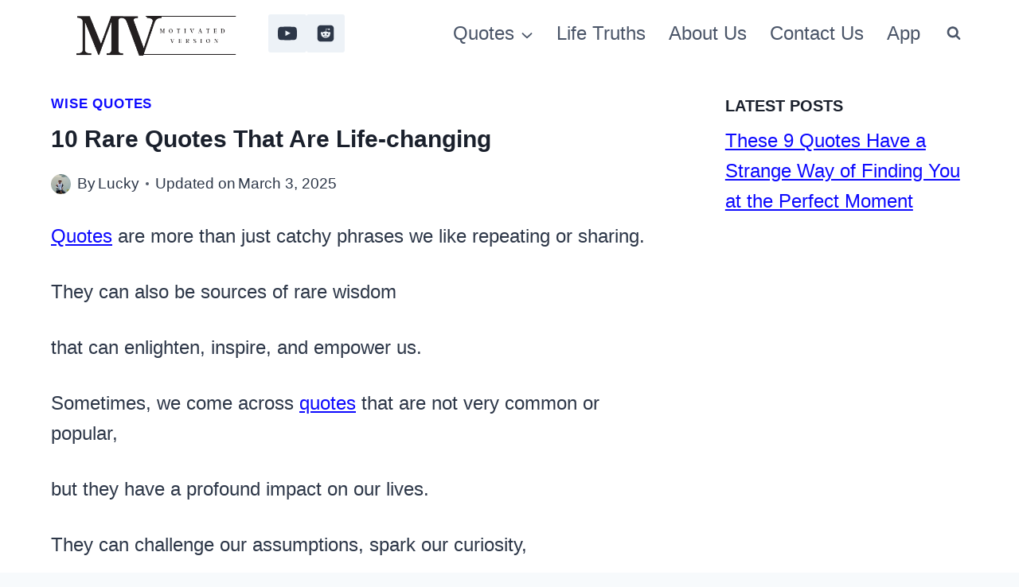

--- FILE ---
content_type: text/html; charset=utf-8
request_url: https://www.google.com/recaptcha/api2/aframe
body_size: 267
content:
<!DOCTYPE HTML><html><head><meta http-equiv="content-type" content="text/html; charset=UTF-8"></head><body><script nonce="axkKrbgFE0FM63u_YsrWgA">/** Anti-fraud and anti-abuse applications only. See google.com/recaptcha */ try{var clients={'sodar':'https://pagead2.googlesyndication.com/pagead/sodar?'};window.addEventListener("message",function(a){try{if(a.source===window.parent){var b=JSON.parse(a.data);var c=clients[b['id']];if(c){var d=document.createElement('img');d.src=c+b['params']+'&rc='+(localStorage.getItem("rc::a")?sessionStorage.getItem("rc::b"):"");window.document.body.appendChild(d);sessionStorage.setItem("rc::e",parseInt(sessionStorage.getItem("rc::e")||0)+1);localStorage.setItem("rc::h",'1768949893994');}}}catch(b){}});window.parent.postMessage("_grecaptcha_ready", "*");}catch(b){}</script></body></html>

--- FILE ---
content_type: text/javascript
request_url: https://g.ezoic.net/humix/inline_embed
body_size: 7885
content:
var ezS = document.createElement("link");ezS.rel="stylesheet";ezS.type="text/css";ezS.href="//go.ezodn.com/ezvideo/ezvideojscss.css?cb=185";document.head.appendChild(ezS);
var ezS = document.createElement("link");ezS.rel="stylesheet";ezS.type="text/css";ezS.href="//go.ezodn.com/ezvideo/ezvideocustomcss.css?cb=285176-0-185";document.head.appendChild(ezS);
window.ezVideo = {"appendFloatAfterAd":false,"language":"en","titleString":"","titleOption":"","autoEnableCaptions":false}
var ezS = document.createElement("script");ezS.src="//vjs.zencdn.net/vttjs/0.14.1/vtt.min.js";document.head.appendChild(ezS);
(function(){
		const frag = document.createRange().createContextualFragment('\u003Cscript type\u003D\"application/ld+json\"\u003E\u000A{\u000A  \"@context\": \"https://schema.org\",\u000A  \"@type\": \"VideoObject\",\u000A  \"potentialAction\": {\u000A    \"@type\": \"SeekToAction\",\u000A    \"target\": \"https://open.video/@motivatedversion_com/v/10-rare-quotes-with-deep-life-lessons-i-wish-i-read-sooner?t\u003D{seek_to_second_number}\",\u000A    \"startOffset-input\": \"required name\u003Dseek_to_second_number\"\u000A  },\u000A  \"name\": \"10 Rare Quotes with deep life lessons I wish I read sooner\",\u000A  \"description\": \" 10 Rare Quotes with deep life lessons I wish I read sooner . Every year we come up with new resolutions, set new goals, welcome new morals, or embody new philosophies (most of us don’t stick to them! ).\",\u000A  \"thumbnailUrl\": \"https://video-meta.open.video/poster/hbmfsZARaFddVtGe/hbmfsZARaFddVtGe_upload_t1692132406-XTLnUo.jpg\",\u000A  \"uploadDate\": \"2023-03-12T11:16:27+00:00\",\u000A  \"duration\": \"PT0H6M17S\",\u000A  \"contentUrl\": \"https://streaming.open.video/contents/hbmfsZARaFddVtGe/1678619907/index.m3u8\",\u000A  \"embedUrl\": \"https://open.video/embed?contentId\u003D73beada81e77e8c4086fc6a0beb1dd5062300cd8d9e588da46d84e044ec1947a\",\u000A  \"url\": \"https://open.video/@motivatedversion_com/v/10-rare-quotes-with-deep-life-lessons-i-wish-i-read-sooner\"\u000A}\u000A\u003C/script\u003E');
		document.body.appendChild(frag);
	}());
(function() {
		let ezInstream = {"prebidBidders":[{"bidder":"criteo","params":{"networkId":7987,"pubid":"101496","video":{"playbackmethod":[2,6]}},"ssid":"10050"},{"bidder":"medianet","params":{"cid":"8CUBCB617","crid":"358025426"},"ssid":"11307"},{"bidder":"onetag","params":{"pubId":"62499636face9dc"},"ssid":"11291"},{"bidder":"openx","params":{"delDomain":"ezoic-d.openx.net","unit":"560605963"},"ssid":"10015"},{"bidder":"pubmatic","params":{"adSlot":"Ezoic_default_video","publisherId":"156983"},"ssid":"10061"},{"bidder":"rubicon","params":{"accountId":21150,"siteId":269072,"video":{"language":"en","size_id":201},"zoneId":3326304},"ssid":"10063"},{"bidder":"sharethrough","params":{"pkey":"VS3UMr0vpcy8VVHMnE84eAvj"},"ssid":"11309"},{"bidder":"trustedstack","params":{"cid":"TS6AW3770","crid":"852227197"},"ssid":"11396"},{"bidder":"vidazoo","params":{"cId":"652646d136d29ed957788c6d","pId":"59ac17c192832d0011283fe3"},"ssid":"11372"},{"bidder":"yieldmo","params":{"placementId":"3159086761833865258"},"ssid":"11315"},{"bidder":"adyoulike_i_s2s","params":{"placement":"b74dd1bf884ad15f7dc6fca53449c2db"},"ssid":"11314"},{"bidder":"amx_i_s2s","params":{"tagid":"JreGFOmAO"},"ssid":"11290"},{"bidder":"cadent_aperture_mx_i_s2s","params":{"tagid":"178315"},"ssid":"11389"},{"bidder":"criteo_i_s2s","params":{"networkId":12274,"pubid":"104211","video":{"playbackmethod":[2,6]}},"ssid":"10050"},{"bidder":"inmobi_i_s2s","params":{"plc":"10000291628"},"ssid":"11387"},{"bidder":"insticator_i_s2s","params":{"adUnitId":"01JHZ942AK7FVME47QN5B0N0P4","publisherId":"f466dda6-51fa-4d9d-b3e8-0dbc76e8ac97"},"ssid":"11381"},{"bidder":"medianet_i_s2s","params":{"cid":"8CUPV1T76","crid":"578781359"},"ssid":"11307"},{"bidder":"onetag_i_s2s","params":{"pubId":"62499636face9dc"},"ssid":"11291"},{"bidder":"openx_i_s2s","params":{"delDomain":"ezoic-d.openx.net","unit":"559783386"},"ssid":"10015"},{"bidder":"pubmatic_i_s2s","params":{"adSlot":"Ezoic_default_video","publisherId":"156983"},"ssid":"10061"},{"bidder":"rubicon_i_s2s","params":{"accountId":21150,"siteId":421616,"video":{"language":"en","size_id":201},"zoneId":2495262},"ssid":"10063"},{"bidder":"sharethrough_i_s2s","params":{"pkey":"kgPoDCWJ3LoAt80X9hF5eRLi"},"ssid":"11309"},{"bidder":"smartadserver_i_s2s","params":{"formatId":117670,"networkId":4503,"pageId":1696160,"siteId":557984},"ssid":"11335"},{"bidder":"sonobi_i_s2s","params":{"TagID":"86985611032ca7924a34"},"ssid":"10048"},{"bidder":"sovrn_i_s2s","params":{"tagid":"1263646"},"ssid":"10017"},{"bidder":"trustedstack_i_s2s","params":{"cid":"TS9HJFH44","crid":"944965478"},"ssid":"11396"},{"bidder":"unruly_i_s2s","params":{"siteId":235071},"ssid":"10097"},{"bidder":"vidazoo_i_s2s","params":{"cId":"68415a84f0bd2a2f4a824fae","pId":"59ac17c192832d0011283fe3"},"ssid":"11372"}],"apsSlot":{"slotID":"instream_desktop_na_Video","divID":"","slotName":"","mediaType":"video","sizes":[[400,300],[640,390],[390,640],[320,480],[480,320],[400,225],[640,360],[768,1024],[1024,768],[640,480]],"slotParams":{}},"allApsSlots":[{"Slot":{"slotID":"AccompanyingContent_640x360v_5-60seconds_Off_NoSkip","divID":"","slotName":"","mediaType":"video","sizes":[[400,300],[640,390],[390,640],[320,480],[480,320],[400,225],[640,360],[768,1024],[1024,768],[640,480]],"slotParams":{}},"Duration":60},{"Slot":{"slotID":"AccompanyingContent_640x360v_5-60seconds_Off_Skip","divID":"","slotName":"","mediaType":"video","sizes":[[400,300],[640,390],[390,640],[320,480],[480,320],[400,225],[640,360],[768,1024],[1024,768],[640,480]],"slotParams":{}},"Duration":60},{"Slot":{"slotID":"AccompanyingContent_640x360v_5-30seconds_Off_NoSkip","divID":"","slotName":"","mediaType":"video","sizes":[[400,300],[640,390],[390,640],[320,480],[480,320],[400,225],[640,360],[768,1024],[1024,768],[640,480]],"slotParams":{}},"Duration":30},{"Slot":{"slotID":"AccompanyingContent_640x360v_5-30seconds_Off_Skip","divID":"","slotName":"","mediaType":"video","sizes":[[400,300],[640,390],[390,640],[320,480],[480,320],[400,225],[640,360],[768,1024],[1024,768],[640,480]],"slotParams":{}},"Duration":30},{"Slot":{"slotID":"AccompanyingContent_640x360v_5-15seconds_Off_NoSkip","divID":"","slotName":"","mediaType":"video","sizes":[[400,300],[640,390],[390,640],[320,480],[480,320],[400,225],[640,360],[768,1024],[1024,768],[640,480]],"slotParams":{}},"Duration":15},{"Slot":{"slotID":"AccompanyingContent_640x360v_5-15seconds_Off_Skip","divID":"","slotName":"","mediaType":"video","sizes":[[400,300],[640,390],[390,640],[320,480],[480,320],[400,225],[640,360],[768,1024],[1024,768],[640,480]],"slotParams":{}},"Duration":15},{"Slot":{"slotID":"instream_desktop_na_Video","divID":"","slotName":"","mediaType":"video","sizes":[[400,300],[640,390],[390,640],[320,480],[480,320],[400,225],[640,360],[768,1024],[1024,768],[640,480]],"slotParams":{}},"Duration":30}],"genericInstream":false,"UnfilledCnt":0,"AllowPreviousBidToSetBidFloor":false,"PreferPrebidOverAmzn":false,"DoNotPassBidFloorToPreBid":false,"bidCacheThreshold":-1,"rampUp":true,"IsEzDfpAccount":true,"EnableVideoDeals":false,"monetizationApproval":{"DomainId":285176,"Domain":"motivatedversion.com","HumixChannelId":11544,"HasGoogleEntry":true,"HDMApproved":false,"MCMApproved":true},"SelectivelyIncrementUnfilledCount":false,"BlockBidderAfterBadAd":true,"useNewVideoStartingFloor":false,"addHBUnderFloor":false,"dvama":false,"dgeb":false,"vatc":{"at":"INSTREAM","fs":"UNIFORM","mpw":200,"itopf":false,"bcds":"v","bcdsds":"d","bcd":{"ad_type":"INSTREAM","data":{"domain_id":285176,"country":"US","form_factor":1,"impressions":1115,"share_ge7":0.927354,"bucket":"bid-rich","avg_depth":10.609865,"p75_depth":12,"share_ge5":0.956054,"share_ge9":0.900448},"is_domain":true,"loaded_at":"2026-01-20T09:18:17.88539702-08:00"}},"totalVideoDuration":0,"totalAdsPlaybackDuration":0,"optimizedPrebidPods":false};
		if (typeof __ezInstream !== "undefined" && __ezInstream.breaks) {
			__ezInstream.breaks = __ezInstream.breaks.concat(ezInstream.breaks);
		} else {
			window.__ezInstream = ezInstream;
		}
	})();
var EmbedExclusionEvaluated = 'exempt'; var EzoicMagicPlayerExclusionSelectors = [".excerpt",".entry-actions",".widget-area",".site-footer",".comment-content",".humix-off","blockquote","table",".comment-respond","nav",".entry-summary"];var EzoicMagicPlayerInclusionSelectors = [];var EzoicPreferredLocation = '2';

			window.humixFirstVideoLoaded = true
			window.dispatchEvent(new CustomEvent('humixFirstVideoLoaded'));
		
window.ezVideoIframe=false;window.renderEzoicVideoContentCBs=window.renderEzoicVideoContentCBs||[];window.renderEzoicVideoContentCBs.push(function(){let videoObjects=[{"PlayerId":"ez-4999","VideoContentId":"73beada81e77e8c4086fc6a0beb1dd5062300cd8d9e588da46d84e044ec1947a","VideoPlaylistSelectionId":0,"VideoPlaylistId":1,"VideoTitle":"10 Rare Quotes with deep life lessons I wish I read sooner","VideoDescription":" 10 Rare Quotes with deep life lessons I wish I read sooner . Every year we come up with new resolutions, set new goals, welcome new morals, or embody new philosophies (most of us don’t stick to them! ).","VideoChapters":{"Chapters":null,"StartTimes":null,"EndTimes":null},"VideoLinksSrc":"","VideoSrcURL":"https://streaming.open.video/contents/hbmfsZARaFddVtGe/1678619907/index.m3u8","VideoDurationMs":377410,"DeviceTypeFlag":14,"FloatFlag":14,"FloatPosition":1,"IsAutoPlay":true,"IsLoop":false,"IsLiveStreaming":false,"OutstreamEnabled":false,"ShouldConsiderDocVisibility":true,"ShouldPauseAds":true,"AdUnit":"","ImpressionId":0,"VideoStartTime":0,"IsStartTimeEnabled":0,"IsKeyMoment":false,"PublisherVideoContentShare":{"DomainIdOwner":285176,"DomainIdShare":285176,"DomainIdHost":285176,"VideoContentId":"73beada81e77e8c4086fc6a0beb1dd5062300cd8d9e588da46d84e044ec1947a","LoadError":"[MagicPlayerPlaylist:0]","IsEzoicOwnedVideo":false,"IsGenericInstream":false,"IsOutstream":false,"IsGPTOutstream":false},"VideoUploadSource":"video-production","IsVertical":false,"IsPreferred":false,"ShowControls":false,"IsSharedEmbed":false,"ShortenId":"GGBsBRGZyJf","Preview":false,"PlaylistHumixId":"","VideoSelection":10,"MagicPlaceholderType":1,"MagicHTML":"\u003cdiv id=ez-video-wrap-ez-4998 class=ez-video-wrap style=\"align-self: stretch;\"\u003e\u003cdiv class=\"ez-video-center ez-playlist-vertical\"\u003e\u003cdiv class=\"ez-video-content-wrap ez-playlist-vertical ez-rounded-border\"\u003e\u003cdiv id=ez-video-wrap-ez-4999 class=\"ez-video-wrap ez-video-magic\" style=\"align-self: stretch;\"\u003e\u003cdiv class=ez-video-magic-row\u003e\u003col class=\"ez-video-magic-list ez-playlist-vertical\"\u003e\u003cli class=\"ez-video-magic-item ez-video-magic-autoplayer\"\u003e\u003cdiv id=floating-placeholder-ez-4999 class=floating-placeholder style=\"display: none;\"\u003e\u003cdiv id=floating-placeholder-sizer-ez-4999 class=floating-placeholder-sizer\u003e\u003cpicture class=\"video-js vjs-playlist-thumbnail\"\u003e\u003cimg id=floating-placeholder-thumbnail alt loading=lazy nopin=nopin\u003e\u003c/picture\u003e\u003c/div\u003e\u003c/div\u003e\u003cdiv id=ez-video-container-ez-4999 class=\"ez-video-container ez-video-magic-redesign ez-responsive ez-float-right\" style=\"flex-wrap: wrap;\"\u003e\u003cdiv class=ez-video-ez-stuck-bar id=ez-video-ez-stuck-bar-ez-4999\u003e\u003cdiv class=\"ez-video-ez-stuck-close ez-simple-close\" id=ez-video-ez-stuck-close-ez-4999 style=\"font-size: 16px !important; text-shadow: none !important; color: #000 !important; font-family: system-ui !important; background-color: rgba(255,255,255,0.5) !important; border-radius: 50% !important; text-align: center !important;\"\u003ex\u003c/div\u003e\u003c/div\u003e\u003cvideo id=ez-video-ez-4999 class=\"video-js ez-vid-placeholder\" controls preload=metadata\u003e\u003cp class=vjs-no-js\u003ePlease enable JavaScript\u003c/p\u003e\u003c/video\u003e\u003cdiv class=ez-vid-preview id=ez-vid-preview-ez-4999\u003e\u003c/div\u003e\u003cdiv id=lds-ring-ez-4999 class=lds-ring\u003e\u003cdiv\u003e\u003c/div\u003e\u003cdiv\u003e\u003c/div\u003e\u003cdiv\u003e\u003c/div\u003e\u003cdiv\u003e\u003c/div\u003e\u003c/div\u003e\u003c/div\u003e\u003cli class=\"ez-video-magic-item ez-video-magic-playlist\"\u003e\u003cdiv id=ez-video-playlist-ez-4998 class=vjs-playlist\u003e\u003c/div\u003e\u003c/ol\u003e\u003c/div\u003e\u003c/div\u003e\u003cdiv id=floating-placeholder-ez-4998 class=floating-placeholder style=\"display: none;\"\u003e\u003cdiv id=floating-placeholder-sizer-ez-4998 class=floating-placeholder-sizer\u003e\u003cpicture class=\"video-js vjs-playlist-thumbnail\"\u003e\u003cimg id=floating-placeholder-thumbnail alt loading=lazy nopin=nopin\u003e\u003c/picture\u003e\u003c/div\u003e\u003c/div\u003e\u003cdiv id=ez-video-container-ez-4998 class=\"ez-video-container ez-video-magic-redesign ez-responsive ez-float-right\" style=\"flex-wrap: wrap; width: 640px;transition: width 0.25s ease 0s;\"\u003e\u003cdiv class=ez-video-ez-stuck-bar id=ez-video-ez-stuck-bar-ez-4998\u003e\u003cdiv class=\"ez-video-ez-stuck-close ez-simple-close\" id=ez-video-ez-stuck-close-ez-4998 style=\"font-size: 16px !important; text-shadow: none !important; color: #000 !important; font-family: system-ui !important; background-color: rgba(255,255,255,0.5) !important; border-radius: 50% !important; text-align: center !important;\"\u003ex\u003c/div\u003e\u003c/div\u003e\u003cvideo id=ez-video-ez-4998 class=\"video-js ez-vid-placeholder vjs-16-9\" controls preload=metadata\u003e\u003cp class=vjs-no-js\u003ePlease enable JavaScript\u003c/p\u003e\u003c/video\u003e\u003cdiv class=keymoment-container id=keymoment-play style=\"display: none;\"\u003e\u003cspan id=play-button-container class=play-button-container-active\u003e\u003cspan class=\"keymoment-play-btn play-button-before\"\u003e\u003c/span\u003e\u003cspan class=\"keymoment-play-btn play-button-after\"\u003e\u003c/span\u003e\u003c/span\u003e\u003c/div\u003e\u003cdiv class=\"keymoment-container rewind\" id=keymoment-rewind style=\"display: none;\"\u003e\u003cdiv id=keymoment-rewind-box class=rotate\u003e\u003cspan class=\"keymoment-arrow arrow-two double-arrow-icon\"\u003e\u003c/span\u003e\u003cspan class=\"keymoment-arrow arrow-one double-arrow-icon\"\u003e\u003c/span\u003e\u003c/div\u003e\u003c/div\u003e\u003cdiv class=\"keymoment-container forward\" id=keymoment-forward style=\"display: none;\"\u003e\u003cdiv id=keymoment-forward-box\u003e\u003cspan class=\"keymoment-arrow arrow-two double-arrow-icon\"\u003e\u003c/span\u003e\u003cspan class=\"keymoment-arrow arrow-one double-arrow-icon\"\u003e\u003c/span\u003e\u003c/div\u003e\u003c/div\u003e\u003cdiv id=vignette-overlay\u003e\u003c/div\u003e\u003cdiv id=vignette-top-card class=vignette-top-card\u003e\u003cdiv class=vignette-top-channel\u003e\u003ca class=top-channel-logo target=_blank role=link aria-label=\"channel logo\" style='background-image: url(\"https://video-meta.humix.com/\");'\u003e\u003c/a\u003e\u003c/div\u003e\u003cdiv class=\"vignette-top-title top-enable-channel-logo\"\u003e\u003cdiv class=\"vignette-top-title-text vignette-magic-player\"\u003e\u003ca class=vignette-top-title-link id=vignette-top-title-link-ez-4998 target=_blank tabindex=0 href=https://open.video/video/73beada81e77e8c4086fc6a0beb1dd5062300cd8d9e588da46d84e044ec1947a\u003e10 Rare Quotes with deep life lessons I wish I read sooner\u003c/a\u003e\u003c/div\u003e\u003c/div\u003e\u003cdiv class=vignette-top-share\u003e\u003cbutton class=vignette-top-button type=button title=share id=vignette-top-button\u003e\u003cdiv class=top-button-icon\u003e\u003csvg height=\"100%\" version=\"1.1\" viewBox=\"0 0 36 36\" width=\"100%\"\u003e\n                                        \u003cuse class=\"svg-shadow\" xlink:href=\"#share-icon\"\u003e\u003c/use\u003e\n                                        \u003cpath class=\"svg-fill\" d=\"m 20.20,14.19 0,-4.45 7.79,7.79 -7.79,7.79 0,-4.56 C 16.27,20.69 12.10,21.81 9.34,24.76 8.80,25.13 7.60,27.29 8.12,25.65 9.08,21.32 11.80,17.18 15.98,15.38 c 1.33,-0.60 2.76,-0.98 4.21,-1.19 z\" id=\"share-icon\"\u003e\u003c/path\u003e\n                                    \u003c/svg\u003e\u003c/div\u003e\u003c/button\u003e\u003c/div\u003e\u003c/div\u003e\u003ca id=watch-on-link-ez-4998 class=watch-on-link aria-label=\"Watch on Open.Video\" target=_blank href=https://open.video/video/73beada81e77e8c4086fc6a0beb1dd5062300cd8d9e588da46d84e044ec1947a\u003e\u003cdiv class=watch-on-link-content aria-hidden=true\u003e\u003cdiv class=watch-on-link-text\u003eWatch on\u003c/div\u003e\u003cimg style=\"height: 1rem;\" src=https://assets.open.video/open-video-white-logo.png alt=\"Video channel logo\" class=img-fluid\u003e\u003c/div\u003e\u003c/a\u003e\u003cdiv class=ez-vid-preview id=ez-vid-preview-ez-4998\u003e\u003c/div\u003e\u003cdiv id=lds-ring-ez-4998 class=lds-ring\u003e\u003cdiv\u003e\u003c/div\u003e\u003cdiv\u003e\u003c/div\u003e\u003cdiv\u003e\u003c/div\u003e\u003cdiv\u003e\u003c/div\u003e\u003c/div\u003e\u003cdiv id=ez-video-links-ez-4998 style=position:absolute;\u003e\u003c/div\u003e\u003c/div\u003e\u003c/div\u003e\u003cdiv id=ez-lower-title-link-ez-4998 class=lower-title-link\u003e\u003ca href=https://open.video/video/73beada81e77e8c4086fc6a0beb1dd5062300cd8d9e588da46d84e044ec1947a target=_blank\u003e10 Rare Quotes with deep life lessons I wish I read sooner\u003c/a\u003e\u003c/div\u003e\u003c/div\u003e\u003c/div\u003e","PreferredVideoType":0,"DisableWatchOnLink":false,"DisableVignette":false,"DisableTitleLink":false,"VideoPlaylist":{"VideoPlaylistId":1,"FirstVideoSelectionId":0,"FirstVideoIndex":0,"Name":"Universal Player","IsLooping":1,"IsShuffled":0,"Autoskip":0,"Videos":[{"PublisherVideoId":308708,"PublisherId":167335,"VideoContentId":"73beada81e77e8c4086fc6a0beb1dd5062300cd8d9e588da46d84e044ec1947a","DomainId":285176,"Title":"10 Rare Quotes with deep life lessons I wish I read sooner","Description":" 10 Rare Quotes with deep life lessons I wish I read sooner . Every year we come up with new resolutions, set new goals, welcome new morals, or embody new philosophies (most of us don’t stick to them! ).","VideoChapters":{"Chapters":null,"StartTimes":null,"EndTimes":null},"Privacy":"public","CreatedDate":"2023-03-12 11:16:27","ModifiedDate":"2023-03-12 11:19:02","PreviewImage":"https://video-meta.open.video/poster/hbmfsZARaFddVtGe/hbmfsZARaFddVtGe_upload_t1692132406-XTLnUo.jpg","RestrictByReferer":false,"ImpressionId":0,"VideoDurationMs":377410,"StreamingURL":"https://streaming.open.video/contents/hbmfsZARaFddVtGe/1678619907/index.m3u8","PublisherVideoContentShare":{"DomainIdOwner":285176,"DomainIdShare":285176,"DomainIdHost":285176,"VideoContentId":"73beada81e77e8c4086fc6a0beb1dd5062300cd8d9e588da46d84e044ec1947a","IsEzoicOwnedVideo":false,"IsGenericInstream":false,"IsOutstream":false,"IsGPTOutstream":false},"ExternalId":"","IABCategoryName":"","IABCategoryIds":"","NLBCategoryIds":"","IsUploaded":false,"IsProcessed":false,"IsContentShareable":true,"UploadSource":"video-production","IsPreferred":false,"Category":"","IsRotate":false,"ShortenId":"GGBsBRGZyJf","PreferredVideoType":0,"HumixChannelId":11544,"IsHumixChannelActive":true,"VideoAutoMatchType":0,"ShareBaseUrl":"//open.video/","CanonicalLink":"https://open.video/@motivatedversion_com/v/10-rare-quotes-with-deep-life-lessons-i-wish-i-read-sooner","OpenVideoHostedLink":"https://open.video/@motivatedversion_com/v/10-rare-quotes-with-deep-life-lessons-i-wish-i-read-sooner","ChannelSlug":"","Language":"en","Keywords":"","HasMultiplePosterResolutions":true,"ResizedPosterVersion":0,"ChannelLogo":"","OwnerIntegrationType":"sa","IsChannelWPHosted":false,"HideReportVideoButton":false,"VideoPlaylistSelectionId":0,"VideoLinksSrc":"","VideoStartTime":0,"IsStartTimeEnabled":0,"AdUnit":"motivatedversion_com-video-1","VideoPlaylistId":1,"InitialIndex":0},{"PublisherVideoId":126619,"PublisherId":167335,"VideoContentId":"498b20e1bc9fc52e9ebcea6750618b33d4840710274d294f3213c46ceef383cb","DomainId":285176,"Title":"8 Powerful Quotes that might change your life forever","Description":"8 Powerful Quotes that might change your life forever","VideoChapters":{"Chapters":null,"StartTimes":null,"EndTimes":null},"Privacy":"public","CreatedDate":"2022-10-29 19:28:49","ModifiedDate":"2022-10-29 19:30:21","PreviewImage":"https://streaming.open.video/poster/CtilhtPdjGMYrnRZ/498b20e1bc9fc52e9ebcea6750618b33d4840710274d294f3213c46ceef383cb_FhCxkJ.jpg","RestrictByReferer":false,"ImpressionId":0,"VideoDurationMs":48248,"StreamingURL":"https://streaming.open.video/contents/CtilhtPdjGMYrnRZ/1681548383/index.m3u8","PublisherVideoContentShare":{"DomainIdOwner":285176,"DomainIdShare":285176,"DomainIdHost":285176,"VideoContentId":"498b20e1bc9fc52e9ebcea6750618b33d4840710274d294f3213c46ceef383cb","IsEzoicOwnedVideo":false,"IsGenericInstream":false,"IsOutstream":false,"IsGPTOutstream":false},"ExternalId":"","IABCategoryName":"","IABCategoryIds":"","NLBCategoryIds":"","IsUploaded":false,"IsProcessed":false,"IsContentShareable":true,"UploadSource":"import-from-youtube","IsPreferred":false,"Category":"","IsRotate":false,"ShortenId":"bqBAYIjByZ2","PreferredVideoType":0,"HumixChannelId":11544,"IsHumixChannelActive":true,"VideoAutoMatchType":0,"ShareBaseUrl":"//open.video/","CanonicalLink":"https://open.video/@motivatedversion_com/v/8-powerful-quotes-that-might-change-your-life-forever","OpenVideoHostedLink":"https://open.video/@motivatedversion_com/v/8-powerful-quotes-that-might-change-your-life-forever","ChannelSlug":"","Language":"en","Keywords":"","HasMultiplePosterResolutions":true,"ResizedPosterVersion":0,"ChannelLogo":"","OwnerIntegrationType":"sa","IsChannelWPHosted":false,"HideReportVideoButton":false,"VideoPlaylistSelectionId":0,"VideoLinksSrc":"","VideoStartTime":0,"IsStartTimeEnabled":0,"AdUnit":"motivatedversion_com-video-1","VideoPlaylistId":1,"InitialIndex":1},{"PublisherVideoId":308703,"PublisherId":167335,"VideoContentId":"2e04e452cf5646cb08a3b01b0822eb6f01b84afc9e7dfa2751970fde2b51cc2e","DomainId":285176,"Title":"10 Wise and Deep quotes with rare life lessons you have to read in 2023","Description":" 10 Wise and Deep quotes with rare life lessons you have to read in 2023. One of the best facts about deep inspirational quotes is that it has a magical way of changing your perception and view about life. People judge and view life based on their perception and not on what life is.","VideoChapters":{"Chapters":null,"StartTimes":null,"EndTimes":null},"Privacy":"public","CreatedDate":"2023-03-12 11:04:47","ModifiedDate":"2023-03-12 11:06:32","PreviewImage":"https://video-meta.open.video/poster/FshxlCZmbFRrXIXE/FshxlCZmbFRrXIXE_upload_t1692132403-StOPnH.jpg","RestrictByReferer":false,"ImpressionId":0,"VideoDurationMs":247280,"StreamingURL":"https://streaming.open.video/contents/FshxlCZmbFRrXIXE/1678619169/index.m3u8","PublisherVideoContentShare":{"DomainIdOwner":285176,"DomainIdShare":285176,"DomainIdHost":285176,"VideoContentId":"2e04e452cf5646cb08a3b01b0822eb6f01b84afc9e7dfa2751970fde2b51cc2e","IsEzoicOwnedVideo":false,"IsGenericInstream":false,"IsOutstream":false,"IsGPTOutstream":false},"ExternalId":"","IABCategoryName":"","IABCategoryIds":"","NLBCategoryIds":"","IsUploaded":false,"IsProcessed":false,"IsContentShareable":true,"UploadSource":"video-production","IsPreferred":false,"Category":"","IsRotate":false,"ShortenId":"aWBsBRHIyJf","PreferredVideoType":0,"HumixChannelId":11544,"IsHumixChannelActive":true,"VideoAutoMatchType":0,"ShareBaseUrl":"//open.video/","CanonicalLink":"https://open.video/@motivatedversion_com/v/10-wise-and-deep-quotes-with-rare-life-lessons-you-have-to-read-in-2023","OpenVideoHostedLink":"https://open.video/@motivatedversion_com/v/10-wise-and-deep-quotes-with-rare-life-lessons-you-have-to-read-in-2023","ChannelSlug":"","Language":"en","Keywords":"","HasMultiplePosterResolutions":true,"ResizedPosterVersion":0,"ChannelLogo":"","OwnerIntegrationType":"sa","IsChannelWPHosted":false,"HideReportVideoButton":false,"VideoPlaylistSelectionId":0,"VideoLinksSrc":"","VideoStartTime":0,"IsStartTimeEnabled":0,"AdUnit":"motivatedversion_com-video-1","VideoPlaylistId":1,"InitialIndex":2},{"PublisherVideoId":100743,"PublisherId":167335,"VideoContentId":"a972a52b423d153bd910ff40b10485c0fef272a696c6c71dfe4f5e12ec96dc4a","DomainId":285176,"Title":"10 Deep Inspirational quotes that can change you","Description":"10 Deep Inspirational quotes that can change you","VideoChapters":{"Chapters":null,"StartTimes":null,"EndTimes":null},"Privacy":"public","CreatedDate":"2022-09-25 14:17:43","ModifiedDate":"2022-09-25 14:19:31","PreviewImage":"https://streaming.open.video/poster/XLRlwrgkPZMruRXF/a972a52b423d153bd910ff40b10485c0fef272a696c6c71dfe4f5e12ec96dc4a_ayIDew.jpg","RestrictByReferer":false,"ImpressionId":0,"VideoDurationMs":60026,"StreamingURL":"https://streaming.open.video/contents/XLRlwrgkPZMruRXF/1680926282/index.m3u8","PublisherVideoContentShare":{"DomainIdOwner":285176,"DomainIdShare":285176,"DomainIdHost":285176,"VideoContentId":"a972a52b423d153bd910ff40b10485c0fef272a696c6c71dfe4f5e12ec96dc4a","IsEzoicOwnedVideo":false,"IsGenericInstream":false,"IsOutstream":false,"IsGPTOutstream":false},"ExternalId":"","IABCategoryName":"","IABCategoryIds":"","NLBCategoryIds":"","IsUploaded":false,"IsProcessed":false,"IsContentShareable":true,"UploadSource":"import-from-youtube","IsPreferred":false,"Category":"","IsRotate":false,"ShortenId":"Oj6csli7yZ2","PreferredVideoType":0,"HumixChannelId":11544,"IsHumixChannelActive":true,"VideoAutoMatchType":0,"ShareBaseUrl":"//open.video/","CanonicalLink":"https://open.video/@motivatedversion_com/v/10-deep-inspirational-quotes-that-can-change-you","OpenVideoHostedLink":"https://open.video/@motivatedversion_com/v/10-deep-inspirational-quotes-that-can-change-you","ChannelSlug":"","Language":"en","Keywords":"","HasMultiplePosterResolutions":true,"ResizedPosterVersion":0,"ChannelLogo":"","OwnerIntegrationType":"sa","IsChannelWPHosted":false,"HideReportVideoButton":false,"VideoPlaylistSelectionId":0,"VideoLinksSrc":"","VideoStartTime":0,"IsStartTimeEnabled":0,"AdUnit":"motivatedversion_com-video-1","VideoPlaylistId":1,"InitialIndex":3},{"PublisherVideoId":42033,"PublisherId":167335,"VideoContentId":"b72784baa817e69d1130398e13094be4c16f379935f2fb22edd10803714fb9d2","DomainId":285176,"Title":"10 Famous Motivational Quotes","Description":"10 Famous Motivational Quotes\n.\n.\n.\n.\n.\n.\n#famousquotes #motivationalquotes","VideoChapters":{"Chapters":null,"StartTimes":null,"EndTimes":null},"Privacy":"public","CreatedDate":"2022-05-07 20:33:54","ModifiedDate":"2022-05-07 20:36:02","PreviewImage":"https://streaming.open.video/poster/PJEdhdOoNZJXLpFy/b72784baa817e69d1130398e13094be4c16f379935f2fb22edd10803714fb9d2_QCRkjk.jpg","RestrictByReferer":false,"ImpressionId":0,"VideoDurationMs":60093,"StreamingURL":"https://streaming.open.video/contents/PJEdhdOoNZJXLpFy/1682485604/index.m3u8","PublisherVideoContentShare":{"DomainIdOwner":285176,"DomainIdShare":285176,"DomainIdHost":285176,"VideoContentId":"b72784baa817e69d1130398e13094be4c16f379935f2fb22edd10803714fb9d2","IsEzoicOwnedVideo":false,"IsGenericInstream":false,"IsOutstream":false,"IsGPTOutstream":false},"ExternalId":"","IABCategoryName":"","IABCategoryIds":"","NLBCategoryIds":"","IsUploaded":false,"IsProcessed":false,"IsContentShareable":true,"UploadSource":"import-from-youtube","IsPreferred":false,"Category":"","IsRotate":false,"ShortenId":"GyAQ6saIXR2","PreferredVideoType":0,"HumixChannelId":11544,"IsHumixChannelActive":true,"VideoAutoMatchType":0,"ShareBaseUrl":"//open.video/","CanonicalLink":"https://open.video/@motivatedversion_com/v/10-famous-motivational-quotes","OpenVideoHostedLink":"https://open.video/@motivatedversion_com/v/10-famous-motivational-quotes","ChannelSlug":"","Language":"en","Keywords":"motivational quotes,famous motivational quotes","HasMultiplePosterResolutions":true,"ResizedPosterVersion":0,"ChannelLogo":"","OwnerIntegrationType":"sa","IsChannelWPHosted":false,"HideReportVideoButton":false,"VideoPlaylistSelectionId":0,"VideoLinksSrc":"","VideoStartTime":0,"IsStartTimeEnabled":0,"AdUnit":"motivatedversion_com-video-1","VideoPlaylistId":1,"InitialIndex":4},{"PublisherVideoId":41906,"PublisherId":167335,"VideoContentId":"1f72a10819ee74c3331f32b341eff95d5ff649ae67f4cf831961629716b0cbf8","DomainId":285176,"Title":"10 Motivational Quotes For Life Struggles","Description":"10 Motivational Quotes For Life Struggles\n.\n.\n.\n.\n.\n\n.\n#motivationalquotes #lifequotes #struggle","VideoChapters":{"Chapters":null,"StartTimes":null,"EndTimes":null},"Privacy":"public","CreatedDate":"2022-05-06 16:31:54","ModifiedDate":"2022-05-06 16:34:04","PreviewImage":"https://streaming.open.video/poster/eryfubkQvNKApdIr/1f72a10819ee74c3331f32b341eff95d5ff649ae67f4cf831961629716b0cbf8_eyODuT.jpg","RestrictByReferer":false,"ImpressionId":0,"VideoDurationMs":60193,"StreamingURL":"https://streaming.open.video/contents/eryfubkQvNKApdIr/1681845910/index.m3u8","PublisherVideoContentShare":{"DomainIdOwner":285176,"DomainIdShare":285176,"DomainIdHost":285176,"VideoContentId":"1f72a10819ee74c3331f32b341eff95d5ff649ae67f4cf831961629716b0cbf8","IsEzoicOwnedVideo":false,"IsGenericInstream":false,"IsOutstream":false,"IsGPTOutstream":false},"ExternalId":"","IABCategoryName":"","IABCategoryIds":"","NLBCategoryIds":"","IsUploaded":false,"IsProcessed":false,"IsContentShareable":true,"UploadSource":"import-from-youtube","IsPreferred":false,"Category":"","IsRotate":false,"ShortenId":"ayAQAtaZW72","PreferredVideoType":0,"HumixChannelId":11544,"IsHumixChannelActive":true,"VideoAutoMatchType":0,"ShareBaseUrl":"//open.video/","CanonicalLink":"https://open.video/@motivatedversion_com/v/10-motivational-quotes-for-life-struggles","OpenVideoHostedLink":"https://open.video/@motivatedversion_com/v/10-motivational-quotes-for-life-struggles","ChannelSlug":"","Language":"en","Keywords":"motivational quotes,motivational quotes for life struggles","HasMultiplePosterResolutions":true,"ResizedPosterVersion":0,"ChannelLogo":"","OwnerIntegrationType":"sa","IsChannelWPHosted":false,"HideReportVideoButton":false,"VideoPlaylistSelectionId":0,"VideoLinksSrc":"","VideoStartTime":0,"IsStartTimeEnabled":0,"AdUnit":"motivatedversion_com-video-1","VideoPlaylistId":1,"InitialIndex":5},{"PublisherVideoId":233213,"PublisherId":167335,"VideoContentId":"101780588d65d345f73131855ae73ba5eb470f17f9a2f80bcc2bb0ae8ec59f56","DomainId":285176,"Title":"10 Rare Quotes with deep life lessons you have to read in 2023","Description":"10 Rare Quotes with deep life lessons you have to read in 2023","VideoChapters":{"Chapters":null,"StartTimes":null,"EndTimes":null},"Privacy":"public","CreatedDate":"2023-01-11 18:41:38","ModifiedDate":"2023-01-11 18:43:26","PreviewImage":"https://streaming.open.video/poster/zBFtyvOBHwwbneUj/101780588d65d345f73131855ae73ba5eb470f17f9a2f80bcc2bb0ae8ec59f56_ryTAhu.jpg","RestrictByReferer":false,"ImpressionId":0,"VideoDurationMs":60693,"StreamingURL":"https://streaming.open.video/contents/zBFtyvOBHwwbneUj/1680980371/index.m3u8","PublisherVideoContentShare":{"DomainIdOwner":285176,"DomainIdShare":285176,"DomainIdHost":285176,"VideoContentId":"101780588d65d345f73131855ae73ba5eb470f17f9a2f80bcc2bb0ae8ec59f56","IsEzoicOwnedVideo":false,"IsGenericInstream":false,"IsOutstream":false,"IsGPTOutstream":false},"ExternalId":"","IABCategoryName":"","IABCategoryIds":"","NLBCategoryIds":"","IsUploaded":false,"IsProcessed":false,"IsContentShareable":true,"UploadSource":"import-from-youtube","IsPreferred":false,"Category":"","IsRotate":false,"ShortenId":"aqY777jc5d2","PreferredVideoType":0,"HumixChannelId":11544,"IsHumixChannelActive":true,"VideoAutoMatchType":0,"ShareBaseUrl":"//open.video/","CanonicalLink":"https://open.video/@motivatedversion_com/v/10-rare-quotes-with-deep-life-lessons-you-have-to-read-in-2023","OpenVideoHostedLink":"https://open.video/@motivatedversion_com/v/10-rare-quotes-with-deep-life-lessons-you-have-to-read-in-2023","ChannelSlug":"","Language":"en","Keywords":"","HasMultiplePosterResolutions":true,"ResizedPosterVersion":0,"ChannelLogo":"","OwnerIntegrationType":"sa","IsChannelWPHosted":false,"HideReportVideoButton":false,"VideoPlaylistSelectionId":0,"VideoLinksSrc":"","VideoStartTime":0,"IsStartTimeEnabled":0,"AdUnit":"motivatedversion_com-video-1","VideoPlaylistId":1,"InitialIndex":6},{"PublisherVideoId":308712,"PublisherId":167335,"VideoContentId":"854abad8ee446fa6e0ad775604b05fa7ef4edfa0a5eec0594b0ca8f67f73d989","DomainId":285176,"Title":"10 brutally honest quotes that speak the truth","Description":" 10 brutally honest quotes that speak the truth . Honest quotes are my favorite because they speak the truth about people that society covers most of the time. Though it’s loved by many, you rarely meet honest people because they are real and they don’t love drama.","VideoChapters":{"Chapters":null,"StartTimes":null,"EndTimes":null},"Privacy":"public","CreatedDate":"2023-03-12 11:40:31","ModifiedDate":"2023-03-12 11:42:29","PreviewImage":"https://video-meta.open.video/poster/KFDwGzsJedhxUHyW/KFDwGzsJedhxUHyW_upload_t1692132408-BJkQlU.jpg","RestrictByReferer":false,"ImpressionId":0,"VideoDurationMs":324390,"StreamingURL":"https://streaming.open.video/contents/KFDwGzsJedhxUHyW/1678621321/index.m3u8","PublisherVideoContentShare":{"DomainIdOwner":285176,"DomainIdShare":285176,"DomainIdHost":285176,"VideoContentId":"854abad8ee446fa6e0ad775604b05fa7ef4edfa0a5eec0594b0ca8f67f73d989","IsEzoicOwnedVideo":false,"IsGenericInstream":false,"IsOutstream":false,"IsGPTOutstream":false},"ExternalId":"","IABCategoryName":"","IABCategoryIds":"","NLBCategoryIds":"","IsUploaded":false,"IsProcessed":false,"IsContentShareable":true,"UploadSource":"video-production","IsPreferred":false,"Category":"","IsRotate":false,"ShortenId":"aG7cBRGYzYf","PreferredVideoType":0,"HumixChannelId":11544,"IsHumixChannelActive":true,"VideoAutoMatchType":0,"ShareBaseUrl":"//open.video/","CanonicalLink":"https://open.video/@motivatedversion_com/v/10-brutally-honest-quotes-that-speak-the-truth-2","OpenVideoHostedLink":"https://open.video/@motivatedversion_com/v/10-brutally-honest-quotes-that-speak-the-truth-2","ChannelSlug":"","Language":"en","Keywords":"","HasMultiplePosterResolutions":true,"ResizedPosterVersion":0,"ChannelLogo":"","OwnerIntegrationType":"sa","IsChannelWPHosted":false,"HideReportVideoButton":false,"VideoPlaylistSelectionId":0,"VideoLinksSrc":"","VideoStartTime":0,"IsStartTimeEnabled":0,"AdUnit":"motivatedversion_com-video-1","VideoPlaylistId":1,"InitialIndex":7},{"PublisherVideoId":41324,"PublisherId":167335,"VideoContentId":"c8c8f8da3f401afb23b37bfdf4c16d90de4c8bea3049b28e6bb2ca6e0735d493","DomainId":285176,"Title":"10 Powerful Motivational Quotes about Life","Description":"10 Powerful Motivational Quotes about Life\n.\n.\n.\n\n\n.\n.\n#motivationalquotes #quotes #life #motivatedversion","VideoChapters":{"Chapters":null,"StartTimes":null,"EndTimes":null},"Privacy":"public","CreatedDate":"2022-05-04 18:14:31","ModifiedDate":"2022-05-04 18:16:22","PreviewImage":"https://streaming.open.video/poster/tVpbyyIGzmDMLYFR/c8c8f8da3f401afb23b37bfdf4c16d90de4c8bea3049b28e6bb2ca6e0735d493_kbNIMf.jpg","RestrictByReferer":false,"ImpressionId":0,"VideoDurationMs":60060,"StreamingURL":"https://streaming.open.video/contents/tVpbyyIGzmDMLYFR/1681370663/index.m3u8","PublisherVideoContentShare":{"DomainIdOwner":285176,"DomainIdShare":285176,"DomainIdHost":285176,"VideoContentId":"c8c8f8da3f401afb23b37bfdf4c16d90de4c8bea3049b28e6bb2ca6e0735d493","IsEzoicOwnedVideo":false,"IsGenericInstream":false,"IsOutstream":false,"IsGPTOutstream":false},"ExternalId":"","IABCategoryName":"","IABCategoryIds":"","NLBCategoryIds":"","IsUploaded":false,"IsProcessed":false,"IsContentShareable":true,"UploadSource":"import-from-youtube","IsPreferred":false,"Category":"","IsRotate":false,"ShortenId":"OP6kBZGZrA2","PreferredVideoType":0,"HumixChannelId":11544,"IsHumixChannelActive":true,"VideoAutoMatchType":0,"ShareBaseUrl":"//open.video/","CanonicalLink":"https://open.video/@motivatedversion_com/v/10-powerful-motivational-quotes-about-life","OpenVideoHostedLink":"https://open.video/@motivatedversion_com/v/10-powerful-motivational-quotes-about-life","ChannelSlug":"","Language":"en","Keywords":"motivational quotes,powerful Motivational Quotes about Life","HasMultiplePosterResolutions":true,"ResizedPosterVersion":0,"ChannelLogo":"","OwnerIntegrationType":"sa","IsChannelWPHosted":false,"HideReportVideoButton":false,"VideoPlaylistSelectionId":0,"VideoLinksSrc":"","VideoStartTime":0,"IsStartTimeEnabled":0,"AdUnit":"motivatedversion_com-video-1","VideoPlaylistId":1,"InitialIndex":8},{"PublisherVideoId":263519,"PublisherId":167335,"VideoContentId":"4f077ed4b882a6d07fddee4189337be53958790b629471c064a22616a090c8d5","DomainId":285176,"Title":"10 Honest but Funny Quotes that Will Unf*ck Your Mind","Description":"10 Honest but Funny Quotes that Will Unf*ck Your Mind","VideoChapters":{"Chapters":null,"StartTimes":null,"EndTimes":null},"Privacy":"public","CreatedDate":"2023-01-30 12:52:51","ModifiedDate":"2023-01-30 12:55:38","PreviewImage":"https://streaming.open.video/poster/CJCBigFPSzvKDYSI/4f077ed4b882a6d07fddee4189337be53958790b629471c064a22616a090c8d5_AsKQqa.jpg","RestrictByReferer":false,"ImpressionId":0,"VideoDurationMs":60126,"StreamingURL":"https://streaming.open.video/contents/CJCBigFPSzvKDYSI/1681207264/index.m3u8","PublisherVideoContentShare":{"DomainIdOwner":285176,"DomainIdShare":285176,"DomainIdHost":285176,"VideoContentId":"4f077ed4b882a6d07fddee4189337be53958790b629471c064a22616a090c8d5","IsEzoicOwnedVideo":false,"IsGenericInstream":false,"IsOutstream":false,"IsGPTOutstream":false},"ExternalId":"","IABCategoryName":"","IABCategoryIds":"","NLBCategoryIds":"","IsUploaded":false,"IsProcessed":false,"IsContentShareable":true,"UploadSource":"import-from-youtube","IsPreferred":false,"Category":"","IsRotate":false,"ShortenId":"jqBdsQidzZ2","PreferredVideoType":0,"HumixChannelId":11544,"IsHumixChannelActive":true,"VideoAutoMatchType":0,"ShareBaseUrl":"//open.video/","CanonicalLink":"https://open.video/@motivatedversion_com/v/10-honest-but-funny-quotes-that-will-unfck-your-mind","OpenVideoHostedLink":"https://open.video/@motivatedversion_com/v/10-honest-but-funny-quotes-that-will-unfck-your-mind","ChannelSlug":"","Language":"en","Keywords":"","HasMultiplePosterResolutions":true,"ResizedPosterVersion":0,"ChannelLogo":"","OwnerIntegrationType":"sa","IsChannelWPHosted":false,"HideReportVideoButton":false,"VideoPlaylistSelectionId":0,"VideoLinksSrc":"","VideoStartTime":0,"IsStartTimeEnabled":0,"AdUnit":"motivatedversion_com-video-1","VideoPlaylistId":1,"InitialIndex":9}],"IsVerticalPlaylist":false,"HumixId":""},"VideoRankingConfigId":-1,"CollectionId":-1,"ScoreGroupId":-1,"VideoAutoMatchType":1,"HumixChannelId":11544,"HasNextVideo":false,"NextVideoURL":"","ShareBaseUrl":"//open.video/","CanonicalLink":"https://open.video/@motivatedversion_com/v/10-rare-quotes-with-deep-life-lessons-i-wish-i-read-sooner","OpenVideoHostedLink":"","ChannelSlug":"","ChannelLogo":"","PlayerLogoUrl":"","PlayerBrandingText":"","IsChannelWPHosted":false,"IsHumixApp":false,"IsMagicPlayer":true,"IsVerticalPlaylist":true,"SkipNVideosFromAutoplay":0,"Language":"en","HasMultiplePosterResolutions":true,"ResizedPosterVersion":0,"IsNoFollow":false,"VideoEndScreen":{"VideoEndScreenId":0,"VideoContentId":"","StartTime":0,"EndTime":0,"Elements":null},"ShouldFullscreenOnPlay":false,"StartWithMaxQuality":false,"RespectParentDimensions":false,"ContainerFitPlayer":false,"EmbedContainerType":0,"VideoPlaceholderId":4999,"URL":"","Width":0,"MaxWidth":"","Height":0,"PreviewURL":"https://video-meta.open.video/poster/hbmfsZARaFddVtGe/hbmfsZARaFddVtGe_upload_t1692132406-XTLnUo.jpg","VideoDisplayType":0,"MatchOption":0,"PlaceholderSelectionId":0,"HashValue":"","IsFloating":true,"AdsEnabled":0,"IsAutoSelect":true,"Keyword":"","VideoMatchScore":80,"VideoPlaceholderHash":"","IsAIPlaceholder":true,"AutoInsertImpressionID":"","ExternalId":"","InsertMethod":"js","Video":{"PublisherVideoId":308708,"PublisherId":167335,"VideoContentId":"73beada81e77e8c4086fc6a0beb1dd5062300cd8d9e588da46d84e044ec1947a","DomainId":285176,"Title":"10 Rare Quotes with deep life lessons I wish I read sooner","Description":" 10 Rare Quotes with deep life lessons I wish I read sooner . Every year we come up with new resolutions, set new goals, welcome new morals, or embody new philosophies (most of us don’t stick to them! ).","VideoChapters":{"Chapters":null,"StartTimes":null,"EndTimes":null},"VideoLinksSrc":"","Privacy":"public","CreatedDate":"2023-03-12 11:16:27","ModifiedDate":"2023-03-12 11:19:02","PreviewImage":"https://video-meta.open.video/poster/hbmfsZARaFddVtGe/hbmfsZARaFddVtGe_upload_t1692132406-XTLnUo.jpg","RestrictByReferer":false,"ImpressionId":0,"VideoDurationMs":377410,"StreamingURL":"https://streaming.open.video/contents/hbmfsZARaFddVtGe/1678619907/index.m3u8","PublisherVideoContentShare":{"DomainIdOwner":285176,"DomainIdShare":285176,"DomainIdHost":285176,"VideoContentId":"73beada81e77e8c4086fc6a0beb1dd5062300cd8d9e588da46d84e044ec1947a","IsEzoicOwnedVideo":false,"IsGenericInstream":false,"IsOutstream":false,"IsGPTOutstream":false},"ExternalId":"","IABCategoryName":"","IABCategoryIds":"","NLBCategoryIds":"","IsUploaded":false,"IsProcessed":false,"IsContentShareable":true,"UploadSource":"video-production","IsPreferred":false,"Category":"","IsRotate":false,"ShortenId":"GGBsBRGZyJf","PreferredVideoType":0,"HumixChannelId":11544,"IsHumixChannelActive":true,"VideoAutoMatchType":1,"ShareBaseUrl":"//open.video/","CanonicalLink":"https://open.video/@motivatedversion_com/v/10-rare-quotes-with-deep-life-lessons-i-wish-i-read-sooner","OpenVideoHostedLink":"https://open.video/@motivatedversion_com/v/10-rare-quotes-with-deep-life-lessons-i-wish-i-read-sooner","ChannelSlug":"","Language":"en","Keywords":"","HasMultiplePosterResolutions":true,"ResizedPosterVersion":0,"ChannelLogo":"","OwnerIntegrationType":"sa","IsChannelWPHosted":false,"HideReportVideoButton":false}},{"PlayerId":"ez-4998","VideoContentId":"73beada81e77e8c4086fc6a0beb1dd5062300cd8d9e588da46d84e044ec1947a","VideoPlaylistSelectionId":0,"VideoPlaylistId":1,"VideoTitle":"10 Rare Quotes with deep life lessons I wish I read sooner","VideoDescription":" 10 Rare Quotes with deep life lessons I wish I read sooner . Every year we come up with new resolutions, set new goals, welcome new morals, or embody new philosophies (most of us don’t stick to them! ).","VideoChapters":{"Chapters":null,"StartTimes":null,"EndTimes":null},"VideoLinksSrc":"","VideoSrcURL":"https://streaming.open.video/contents/hbmfsZARaFddVtGe/1678619907/index.m3u8","VideoDurationMs":377410,"DeviceTypeFlag":14,"FloatFlag":14,"FloatPosition":0,"IsAutoPlay":false,"IsLoop":true,"IsLiveStreaming":false,"OutstreamEnabled":false,"ShouldConsiderDocVisibility":true,"ShouldPauseAds":true,"AdUnit":"","ImpressionId":0,"VideoStartTime":0,"IsStartTimeEnabled":0,"IsKeyMoment":false,"PublisherVideoContentShare":{"DomainIdOwner":285176,"DomainIdShare":285176,"DomainIdHost":285176,"VideoContentId":"73beada81e77e8c4086fc6a0beb1dd5062300cd8d9e588da46d84e044ec1947a","IsEzoicOwnedVideo":false,"IsGenericInstream":false,"IsOutstream":false,"IsGPTOutstream":false},"VideoUploadSource":"video-production","IsVertical":false,"IsPreferred":false,"ShowControls":false,"IsSharedEmbed":false,"ShortenId":"GGBsBRGZyJf","Preview":false,"PlaylistHumixId":"","VideoSelection":0,"MagicPlaceholderType":2,"MagicHTML":"","PreferredVideoType":0,"DisableWatchOnLink":false,"DisableVignette":false,"DisableTitleLink":false,"VideoPlaylist":{"VideoPlaylistId":1,"FirstVideoSelectionId":0,"FirstVideoIndex":0,"Name":"Universal Player","IsLooping":1,"IsShuffled":0,"Autoskip":0,"Videos":[{"PublisherVideoId":308708,"PublisherId":167335,"VideoContentId":"73beada81e77e8c4086fc6a0beb1dd5062300cd8d9e588da46d84e044ec1947a","DomainId":285176,"Title":"10 Rare Quotes with deep life lessons I wish I read sooner","Description":" 10 Rare Quotes with deep life lessons I wish I read sooner . Every year we come up with new resolutions, set new goals, welcome new morals, or embody new philosophies (most of us don’t stick to them! ).","VideoChapters":{"Chapters":null,"StartTimes":null,"EndTimes":null},"Privacy":"public","CreatedDate":"2023-03-12 11:16:27","ModifiedDate":"2023-03-12 11:19:02","PreviewImage":"https://video-meta.open.video/poster/hbmfsZARaFddVtGe/hbmfsZARaFddVtGe_upload_t1692132406-XTLnUo.jpg","RestrictByReferer":false,"ImpressionId":0,"VideoDurationMs":377410,"StreamingURL":"https://streaming.open.video/contents/hbmfsZARaFddVtGe/1678619907/index.m3u8","PublisherVideoContentShare":{"DomainIdOwner":285176,"DomainIdShare":285176,"DomainIdHost":285176,"VideoContentId":"73beada81e77e8c4086fc6a0beb1dd5062300cd8d9e588da46d84e044ec1947a","LoadError":"[MagicPlayerPlaylist:0]","IsEzoicOwnedVideo":false,"IsGenericInstream":false,"IsOutstream":false,"IsGPTOutstream":false},"ExternalId":"","IABCategoryName":"","IABCategoryIds":"","NLBCategoryIds":"","IsUploaded":false,"IsProcessed":false,"IsContentShareable":true,"UploadSource":"video-production","IsPreferred":false,"Category":"","IsRotate":false,"ShortenId":"GGBsBRGZyJf","PreferredVideoType":0,"HumixChannelId":11544,"IsHumixChannelActive":true,"VideoAutoMatchType":1,"ShareBaseUrl":"//open.video/","CanonicalLink":"https://open.video/@motivatedversion_com/v/10-rare-quotes-with-deep-life-lessons-i-wish-i-read-sooner","OpenVideoHostedLink":"https://open.video/@motivatedversion_com/v/10-rare-quotes-with-deep-life-lessons-i-wish-i-read-sooner","ChannelSlug":"","Language":"en","Keywords":"","HasMultiplePosterResolutions":true,"ResizedPosterVersion":0,"ChannelLogo":"","OwnerIntegrationType":"sa","IsChannelWPHosted":false,"HideReportVideoButton":false,"VideoPlaylistSelectionId":0,"VideoLinksSrc":"","VideoStartTime":0,"IsStartTimeEnabled":0,"AdUnit":"","VideoPlaylistId":1,"InitialIndex":0},{"PublisherVideoId":126619,"PublisherId":167335,"VideoContentId":"498b20e1bc9fc52e9ebcea6750618b33d4840710274d294f3213c46ceef383cb","DomainId":285176,"Title":"8 Powerful Quotes that might change your life forever","Description":"8 Powerful Quotes that might change your life forever","VideoChapters":{"Chapters":null,"StartTimes":null,"EndTimes":null},"Privacy":"public","CreatedDate":"2022-10-29 19:28:49","ModifiedDate":"2022-10-29 19:30:21","PreviewImage":"https://streaming.open.video/poster/CtilhtPdjGMYrnRZ/498b20e1bc9fc52e9ebcea6750618b33d4840710274d294f3213c46ceef383cb_FhCxkJ.jpg","RestrictByReferer":false,"ImpressionId":0,"VideoDurationMs":48248,"StreamingURL":"https://streaming.open.video/contents/CtilhtPdjGMYrnRZ/1681548383/index.m3u8","PublisherVideoContentShare":{"DomainIdOwner":285176,"DomainIdShare":285176,"DomainIdHost":285176,"VideoContentId":"498b20e1bc9fc52e9ebcea6750618b33d4840710274d294f3213c46ceef383cb","LoadError":"[MagicPlayerPlaylist:1]","IsEzoicOwnedVideo":false,"IsGenericInstream":false,"IsOutstream":false,"IsGPTOutstream":false},"ExternalId":"","IABCategoryName":"","IABCategoryIds":"","NLBCategoryIds":"","IsUploaded":false,"IsProcessed":false,"IsContentShareable":true,"UploadSource":"import-from-youtube","IsPreferred":false,"Category":"","IsRotate":false,"ShortenId":"bqBAYIjByZ2","PreferredVideoType":0,"HumixChannelId":11544,"IsHumixChannelActive":true,"VideoAutoMatchType":1,"ShareBaseUrl":"//open.video/","CanonicalLink":"https://open.video/@motivatedversion_com/v/8-powerful-quotes-that-might-change-your-life-forever","OpenVideoHostedLink":"https://open.video/@motivatedversion_com/v/8-powerful-quotes-that-might-change-your-life-forever","ChannelSlug":"","Language":"en","Keywords":"","HasMultiplePosterResolutions":true,"ResizedPosterVersion":0,"ChannelLogo":"","OwnerIntegrationType":"sa","IsChannelWPHosted":false,"HideReportVideoButton":false,"VideoPlaylistSelectionId":0,"VideoLinksSrc":"","VideoStartTime":0,"IsStartTimeEnabled":0,"AdUnit":"","VideoPlaylistId":1,"InitialIndex":1},{"PublisherVideoId":308703,"PublisherId":167335,"VideoContentId":"2e04e452cf5646cb08a3b01b0822eb6f01b84afc9e7dfa2751970fde2b51cc2e","DomainId":285176,"Title":"10 Wise and Deep quotes with rare life lessons you have to read in 2023","Description":" 10 Wise and Deep quotes with rare life lessons you have to read in 2023. One of the best facts about deep inspirational quotes is that it has a magical way of changing your perception and view about life. People judge and view life based on their perception and not on what life is.","VideoChapters":{"Chapters":null,"StartTimes":null,"EndTimes":null},"Privacy":"public","CreatedDate":"2023-03-12 11:04:47","ModifiedDate":"2023-03-12 11:06:32","PreviewImage":"https://video-meta.open.video/poster/FshxlCZmbFRrXIXE/FshxlCZmbFRrXIXE_upload_t1692132403-StOPnH.jpg","RestrictByReferer":false,"ImpressionId":0,"VideoDurationMs":247280,"StreamingURL":"https://streaming.open.video/contents/FshxlCZmbFRrXIXE/1678619169/index.m3u8","PublisherVideoContentShare":{"DomainIdOwner":285176,"DomainIdShare":285176,"DomainIdHost":285176,"VideoContentId":"2e04e452cf5646cb08a3b01b0822eb6f01b84afc9e7dfa2751970fde2b51cc2e","LoadError":"[MagicPlayerPlaylist:2]","IsEzoicOwnedVideo":false,"IsGenericInstream":false,"IsOutstream":false,"IsGPTOutstream":false},"ExternalId":"","IABCategoryName":"","IABCategoryIds":"","NLBCategoryIds":"","IsUploaded":false,"IsProcessed":false,"IsContentShareable":true,"UploadSource":"video-production","IsPreferred":false,"Category":"","IsRotate":false,"ShortenId":"aWBsBRHIyJf","PreferredVideoType":0,"HumixChannelId":11544,"IsHumixChannelActive":true,"VideoAutoMatchType":1,"ShareBaseUrl":"//open.video/","CanonicalLink":"https://open.video/@motivatedversion_com/v/10-wise-and-deep-quotes-with-rare-life-lessons-you-have-to-read-in-2023","OpenVideoHostedLink":"https://open.video/@motivatedversion_com/v/10-wise-and-deep-quotes-with-rare-life-lessons-you-have-to-read-in-2023","ChannelSlug":"","Language":"en","Keywords":"","HasMultiplePosterResolutions":true,"ResizedPosterVersion":0,"ChannelLogo":"","OwnerIntegrationType":"sa","IsChannelWPHosted":false,"HideReportVideoButton":false,"VideoPlaylistSelectionId":0,"VideoLinksSrc":"","VideoStartTime":0,"IsStartTimeEnabled":0,"AdUnit":"","VideoPlaylistId":1,"InitialIndex":2},{"PublisherVideoId":100743,"PublisherId":167335,"VideoContentId":"a972a52b423d153bd910ff40b10485c0fef272a696c6c71dfe4f5e12ec96dc4a","DomainId":285176,"Title":"10 Deep Inspirational quotes that can change you","Description":"10 Deep Inspirational quotes that can change you","VideoChapters":{"Chapters":null,"StartTimes":null,"EndTimes":null},"Privacy":"public","CreatedDate":"2022-09-25 14:17:43","ModifiedDate":"2022-09-25 14:19:31","PreviewImage":"https://streaming.open.video/poster/XLRlwrgkPZMruRXF/a972a52b423d153bd910ff40b10485c0fef272a696c6c71dfe4f5e12ec96dc4a_ayIDew.jpg","RestrictByReferer":false,"ImpressionId":0,"VideoDurationMs":60026,"StreamingURL":"https://streaming.open.video/contents/XLRlwrgkPZMruRXF/1680926282/index.m3u8","PublisherVideoContentShare":{"DomainIdOwner":285176,"DomainIdShare":285176,"DomainIdHost":285176,"VideoContentId":"a972a52b423d153bd910ff40b10485c0fef272a696c6c71dfe4f5e12ec96dc4a","LoadError":"[MagicPlayerPlaylist:3]","IsEzoicOwnedVideo":false,"IsGenericInstream":false,"IsOutstream":false,"IsGPTOutstream":false},"ExternalId":"","IABCategoryName":"","IABCategoryIds":"","NLBCategoryIds":"","IsUploaded":false,"IsProcessed":false,"IsContentShareable":true,"UploadSource":"import-from-youtube","IsPreferred":false,"Category":"","IsRotate":false,"ShortenId":"Oj6csli7yZ2","PreferredVideoType":0,"HumixChannelId":11544,"IsHumixChannelActive":true,"VideoAutoMatchType":1,"ShareBaseUrl":"//open.video/","CanonicalLink":"https://open.video/@motivatedversion_com/v/10-deep-inspirational-quotes-that-can-change-you","OpenVideoHostedLink":"https://open.video/@motivatedversion_com/v/10-deep-inspirational-quotes-that-can-change-you","ChannelSlug":"","Language":"en","Keywords":"","HasMultiplePosterResolutions":true,"ResizedPosterVersion":0,"ChannelLogo":"","OwnerIntegrationType":"sa","IsChannelWPHosted":false,"HideReportVideoButton":false,"VideoPlaylistSelectionId":0,"VideoLinksSrc":"","VideoStartTime":0,"IsStartTimeEnabled":0,"AdUnit":"","VideoPlaylistId":1,"InitialIndex":3},{"PublisherVideoId":42033,"PublisherId":167335,"VideoContentId":"b72784baa817e69d1130398e13094be4c16f379935f2fb22edd10803714fb9d2","DomainId":285176,"Title":"10 Famous Motivational Quotes","Description":"10 Famous Motivational Quotes\n.\n.\n.\n.\n.\n.\n#famousquotes #motivationalquotes","VideoChapters":{"Chapters":null,"StartTimes":null,"EndTimes":null},"Privacy":"public","CreatedDate":"2022-05-07 20:33:54","ModifiedDate":"2022-05-07 20:36:02","PreviewImage":"https://streaming.open.video/poster/PJEdhdOoNZJXLpFy/b72784baa817e69d1130398e13094be4c16f379935f2fb22edd10803714fb9d2_QCRkjk.jpg","RestrictByReferer":false,"ImpressionId":0,"VideoDurationMs":60093,"StreamingURL":"https://streaming.open.video/contents/PJEdhdOoNZJXLpFy/1682485604/index.m3u8","PublisherVideoContentShare":{"DomainIdOwner":285176,"DomainIdShare":285176,"DomainIdHost":285176,"VideoContentId":"b72784baa817e69d1130398e13094be4c16f379935f2fb22edd10803714fb9d2","LoadError":"[MagicPlayerPlaylist:4]","IsEzoicOwnedVideo":false,"IsGenericInstream":false,"IsOutstream":false,"IsGPTOutstream":false},"ExternalId":"","IABCategoryName":"","IABCategoryIds":"","NLBCategoryIds":"","IsUploaded":false,"IsProcessed":false,"IsContentShareable":true,"UploadSource":"import-from-youtube","IsPreferred":false,"Category":"","IsRotate":false,"ShortenId":"GyAQ6saIXR2","PreferredVideoType":0,"HumixChannelId":11544,"IsHumixChannelActive":true,"VideoAutoMatchType":1,"ShareBaseUrl":"//open.video/","CanonicalLink":"https://open.video/@motivatedversion_com/v/10-famous-motivational-quotes","OpenVideoHostedLink":"https://open.video/@motivatedversion_com/v/10-famous-motivational-quotes","ChannelSlug":"","Language":"en","Keywords":"motivational quotes,famous motivational quotes","HasMultiplePosterResolutions":true,"ResizedPosterVersion":0,"ChannelLogo":"","OwnerIntegrationType":"sa","IsChannelWPHosted":false,"HideReportVideoButton":false,"VideoPlaylistSelectionId":0,"VideoLinksSrc":"","VideoStartTime":0,"IsStartTimeEnabled":0,"AdUnit":"","VideoPlaylistId":1,"InitialIndex":4},{"PublisherVideoId":41906,"PublisherId":167335,"VideoContentId":"1f72a10819ee74c3331f32b341eff95d5ff649ae67f4cf831961629716b0cbf8","DomainId":285176,"Title":"10 Motivational Quotes For Life Struggles","Description":"10 Motivational Quotes For Life Struggles\n.\n.\n.\n.\n.\n\n.\n#motivationalquotes #lifequotes #struggle","VideoChapters":{"Chapters":null,"StartTimes":null,"EndTimes":null},"Privacy":"public","CreatedDate":"2022-05-06 16:31:54","ModifiedDate":"2022-05-06 16:34:04","PreviewImage":"https://streaming.open.video/poster/eryfubkQvNKApdIr/1f72a10819ee74c3331f32b341eff95d5ff649ae67f4cf831961629716b0cbf8_eyODuT.jpg","RestrictByReferer":false,"ImpressionId":0,"VideoDurationMs":60193,"StreamingURL":"https://streaming.open.video/contents/eryfubkQvNKApdIr/1681845910/index.m3u8","PublisherVideoContentShare":{"DomainIdOwner":285176,"DomainIdShare":285176,"DomainIdHost":285176,"VideoContentId":"1f72a10819ee74c3331f32b341eff95d5ff649ae67f4cf831961629716b0cbf8","LoadError":"[MagicPlayerPlaylist:5]","IsEzoicOwnedVideo":false,"IsGenericInstream":false,"IsOutstream":false,"IsGPTOutstream":false},"ExternalId":"","IABCategoryName":"","IABCategoryIds":"","NLBCategoryIds":"","IsUploaded":false,"IsProcessed":false,"IsContentShareable":true,"UploadSource":"import-from-youtube","IsPreferred":false,"Category":"","IsRotate":false,"ShortenId":"ayAQAtaZW72","PreferredVideoType":0,"HumixChannelId":11544,"IsHumixChannelActive":true,"VideoAutoMatchType":1,"ShareBaseUrl":"//open.video/","CanonicalLink":"https://open.video/@motivatedversion_com/v/10-motivational-quotes-for-life-struggles","OpenVideoHostedLink":"https://open.video/@motivatedversion_com/v/10-motivational-quotes-for-life-struggles","ChannelSlug":"","Language":"en","Keywords":"motivational quotes,motivational quotes for life struggles","HasMultiplePosterResolutions":true,"ResizedPosterVersion":0,"ChannelLogo":"","OwnerIntegrationType":"sa","IsChannelWPHosted":false,"HideReportVideoButton":false,"VideoPlaylistSelectionId":0,"VideoLinksSrc":"","VideoStartTime":0,"IsStartTimeEnabled":0,"AdUnit":"","VideoPlaylistId":1,"InitialIndex":5},{"PublisherVideoId":233213,"PublisherId":167335,"VideoContentId":"101780588d65d345f73131855ae73ba5eb470f17f9a2f80bcc2bb0ae8ec59f56","DomainId":285176,"Title":"10 Rare Quotes with deep life lessons you have to read in 2023","Description":"10 Rare Quotes with deep life lessons you have to read in 2023","VideoChapters":{"Chapters":null,"StartTimes":null,"EndTimes":null},"Privacy":"public","CreatedDate":"2023-01-11 18:41:38","ModifiedDate":"2023-01-11 18:43:26","PreviewImage":"https://streaming.open.video/poster/zBFtyvOBHwwbneUj/101780588d65d345f73131855ae73ba5eb470f17f9a2f80bcc2bb0ae8ec59f56_ryTAhu.jpg","RestrictByReferer":false,"ImpressionId":0,"VideoDurationMs":60693,"StreamingURL":"https://streaming.open.video/contents/zBFtyvOBHwwbneUj/1680980371/index.m3u8","PublisherVideoContentShare":{"DomainIdOwner":285176,"DomainIdShare":285176,"DomainIdHost":285176,"VideoContentId":"101780588d65d345f73131855ae73ba5eb470f17f9a2f80bcc2bb0ae8ec59f56","LoadError":"[MagicPlayerPlaylist:6]","IsEzoicOwnedVideo":false,"IsGenericInstream":false,"IsOutstream":false,"IsGPTOutstream":false},"ExternalId":"","IABCategoryName":"","IABCategoryIds":"","NLBCategoryIds":"","IsUploaded":false,"IsProcessed":false,"IsContentShareable":true,"UploadSource":"import-from-youtube","IsPreferred":false,"Category":"","IsRotate":false,"ShortenId":"aqY777jc5d2","PreferredVideoType":0,"HumixChannelId":11544,"IsHumixChannelActive":true,"VideoAutoMatchType":1,"ShareBaseUrl":"//open.video/","CanonicalLink":"https://open.video/@motivatedversion_com/v/10-rare-quotes-with-deep-life-lessons-you-have-to-read-in-2023","OpenVideoHostedLink":"https://open.video/@motivatedversion_com/v/10-rare-quotes-with-deep-life-lessons-you-have-to-read-in-2023","ChannelSlug":"","Language":"en","Keywords":"","HasMultiplePosterResolutions":true,"ResizedPosterVersion":0,"ChannelLogo":"","OwnerIntegrationType":"sa","IsChannelWPHosted":false,"HideReportVideoButton":false,"VideoPlaylistSelectionId":0,"VideoLinksSrc":"","VideoStartTime":0,"IsStartTimeEnabled":0,"AdUnit":"","VideoPlaylistId":1,"InitialIndex":6},{"PublisherVideoId":308712,"PublisherId":167335,"VideoContentId":"854abad8ee446fa6e0ad775604b05fa7ef4edfa0a5eec0594b0ca8f67f73d989","DomainId":285176,"Title":"10 brutally honest quotes that speak the truth","Description":" 10 brutally honest quotes that speak the truth . Honest quotes are my favorite because they speak the truth about people that society covers most of the time. Though it’s loved by many, you rarely meet honest people because they are real and they don’t love drama.","VideoChapters":{"Chapters":null,"StartTimes":null,"EndTimes":null},"Privacy":"public","CreatedDate":"2023-03-12 11:40:31","ModifiedDate":"2023-03-12 11:42:29","PreviewImage":"https://video-meta.open.video/poster/KFDwGzsJedhxUHyW/KFDwGzsJedhxUHyW_upload_t1692132408-BJkQlU.jpg","RestrictByReferer":false,"ImpressionId":0,"VideoDurationMs":324390,"StreamingURL":"https://streaming.open.video/contents/KFDwGzsJedhxUHyW/1678621321/index.m3u8","PublisherVideoContentShare":{"DomainIdOwner":285176,"DomainIdShare":285176,"DomainIdHost":285176,"VideoContentId":"854abad8ee446fa6e0ad775604b05fa7ef4edfa0a5eec0594b0ca8f67f73d989","LoadError":"[MagicPlayerPlaylist:7]","IsEzoicOwnedVideo":false,"IsGenericInstream":false,"IsOutstream":false,"IsGPTOutstream":false},"ExternalId":"","IABCategoryName":"","IABCategoryIds":"","NLBCategoryIds":"","IsUploaded":false,"IsProcessed":false,"IsContentShareable":true,"UploadSource":"video-production","IsPreferred":false,"Category":"","IsRotate":false,"ShortenId":"aG7cBRGYzYf","PreferredVideoType":0,"HumixChannelId":11544,"IsHumixChannelActive":true,"VideoAutoMatchType":1,"ShareBaseUrl":"//open.video/","CanonicalLink":"https://open.video/@motivatedversion_com/v/10-brutally-honest-quotes-that-speak-the-truth-2","OpenVideoHostedLink":"https://open.video/@motivatedversion_com/v/10-brutally-honest-quotes-that-speak-the-truth-2","ChannelSlug":"","Language":"en","Keywords":"","HasMultiplePosterResolutions":true,"ResizedPosterVersion":0,"ChannelLogo":"","OwnerIntegrationType":"sa","IsChannelWPHosted":false,"HideReportVideoButton":false,"VideoPlaylistSelectionId":0,"VideoLinksSrc":"","VideoStartTime":0,"IsStartTimeEnabled":0,"AdUnit":"","VideoPlaylistId":1,"InitialIndex":7},{"PublisherVideoId":41324,"PublisherId":167335,"VideoContentId":"c8c8f8da3f401afb23b37bfdf4c16d90de4c8bea3049b28e6bb2ca6e0735d493","DomainId":285176,"Title":"10 Powerful Motivational Quotes about Life","Description":"10 Powerful Motivational Quotes about Life\n.\n.\n.\n\n\n.\n.\n#motivationalquotes #quotes #life #motivatedversion","VideoChapters":{"Chapters":null,"StartTimes":null,"EndTimes":null},"Privacy":"public","CreatedDate":"2022-05-04 18:14:31","ModifiedDate":"2022-05-04 18:16:22","PreviewImage":"https://streaming.open.video/poster/tVpbyyIGzmDMLYFR/c8c8f8da3f401afb23b37bfdf4c16d90de4c8bea3049b28e6bb2ca6e0735d493_kbNIMf.jpg","RestrictByReferer":false,"ImpressionId":0,"VideoDurationMs":60060,"StreamingURL":"https://streaming.open.video/contents/tVpbyyIGzmDMLYFR/1681370663/index.m3u8","PublisherVideoContentShare":{"DomainIdOwner":285176,"DomainIdShare":285176,"DomainIdHost":285176,"VideoContentId":"c8c8f8da3f401afb23b37bfdf4c16d90de4c8bea3049b28e6bb2ca6e0735d493","LoadError":"[MagicPlayerPlaylist:8]","IsEzoicOwnedVideo":false,"IsGenericInstream":false,"IsOutstream":false,"IsGPTOutstream":false},"ExternalId":"","IABCategoryName":"","IABCategoryIds":"","NLBCategoryIds":"","IsUploaded":false,"IsProcessed":false,"IsContentShareable":true,"UploadSource":"import-from-youtube","IsPreferred":false,"Category":"","IsRotate":false,"ShortenId":"OP6kBZGZrA2","PreferredVideoType":0,"HumixChannelId":11544,"IsHumixChannelActive":true,"VideoAutoMatchType":1,"ShareBaseUrl":"//open.video/","CanonicalLink":"https://open.video/@motivatedversion_com/v/10-powerful-motivational-quotes-about-life","OpenVideoHostedLink":"https://open.video/@motivatedversion_com/v/10-powerful-motivational-quotes-about-life","ChannelSlug":"","Language":"en","Keywords":"motivational quotes,powerful Motivational Quotes about Life","HasMultiplePosterResolutions":true,"ResizedPosterVersion":0,"ChannelLogo":"","OwnerIntegrationType":"sa","IsChannelWPHosted":false,"HideReportVideoButton":false,"VideoPlaylistSelectionId":0,"VideoLinksSrc":"","VideoStartTime":0,"IsStartTimeEnabled":0,"AdUnit":"","VideoPlaylistId":1,"InitialIndex":8},{"PublisherVideoId":263519,"PublisherId":167335,"VideoContentId":"4f077ed4b882a6d07fddee4189337be53958790b629471c064a22616a090c8d5","DomainId":285176,"Title":"10 Honest but Funny Quotes that Will Unf*ck Your Mind","Description":"10 Honest but Funny Quotes that Will Unf*ck Your Mind","VideoChapters":{"Chapters":null,"StartTimes":null,"EndTimes":null},"Privacy":"public","CreatedDate":"2023-01-30 12:52:51","ModifiedDate":"2023-01-30 12:55:38","PreviewImage":"https://streaming.open.video/poster/CJCBigFPSzvKDYSI/4f077ed4b882a6d07fddee4189337be53958790b629471c064a22616a090c8d5_AsKQqa.jpg","RestrictByReferer":false,"ImpressionId":0,"VideoDurationMs":60126,"StreamingURL":"https://streaming.open.video/contents/CJCBigFPSzvKDYSI/1681207264/index.m3u8","PublisherVideoContentShare":{"DomainIdOwner":285176,"DomainIdShare":285176,"DomainIdHost":285176,"VideoContentId":"4f077ed4b882a6d07fddee4189337be53958790b629471c064a22616a090c8d5","LoadError":"[MagicPlayerPlaylist:9]","IsEzoicOwnedVideo":false,"IsGenericInstream":false,"IsOutstream":false,"IsGPTOutstream":false},"ExternalId":"","IABCategoryName":"","IABCategoryIds":"","NLBCategoryIds":"","IsUploaded":false,"IsProcessed":false,"IsContentShareable":true,"UploadSource":"import-from-youtube","IsPreferred":false,"Category":"","IsRotate":false,"ShortenId":"jqBdsQidzZ2","PreferredVideoType":0,"HumixChannelId":11544,"IsHumixChannelActive":true,"VideoAutoMatchType":1,"ShareBaseUrl":"//open.video/","CanonicalLink":"https://open.video/@motivatedversion_com/v/10-honest-but-funny-quotes-that-will-unfck-your-mind","OpenVideoHostedLink":"https://open.video/@motivatedversion_com/v/10-honest-but-funny-quotes-that-will-unfck-your-mind","ChannelSlug":"","Language":"en","Keywords":"","HasMultiplePosterResolutions":true,"ResizedPosterVersion":0,"ChannelLogo":"","OwnerIntegrationType":"sa","IsChannelWPHosted":false,"HideReportVideoButton":false,"VideoPlaylistSelectionId":0,"VideoLinksSrc":"","VideoStartTime":0,"IsStartTimeEnabled":0,"AdUnit":"","VideoPlaylistId":1,"InitialIndex":9}],"IsVerticalPlaylist":false,"HumixId":""},"VideoRankingConfigId":-1,"CollectionId":-1,"ScoreGroupId":-1,"VideoAutoMatchType":1,"HumixChannelId":11544,"HasNextVideo":false,"NextVideoURL":"","ShareBaseUrl":"//open.video/","CanonicalLink":"https://open.video/@motivatedversion_com/v/10-rare-quotes-with-deep-life-lessons-i-wish-i-read-sooner","OpenVideoHostedLink":"","ChannelSlug":"","ChannelLogo":"","PlayerLogoUrl":"","PlayerBrandingText":"","IsChannelWPHosted":false,"IsHumixApp":false,"IsMagicPlayer":true,"IsVerticalPlaylist":true,"SkipNVideosFromAutoplay":0,"Language":"en","HasMultiplePosterResolutions":true,"ResizedPosterVersion":0,"IsNoFollow":false,"VideoEndScreen":{"VideoEndScreenId":0,"VideoContentId":"","StartTime":0,"EndTime":0,"Elements":null},"ShouldFullscreenOnPlay":false,"StartWithMaxQuality":false,"RespectParentDimensions":false,"ContainerFitPlayer":false,"EmbedContainerType":0,"VideoPlaceholderId":4998,"URL":"","Width":640,"MaxWidth":"","Height":360,"PreviewURL":"https://video-meta.open.video/poster/hbmfsZARaFddVtGe/hbmfsZARaFddVtGe_upload_t1692132406-XTLnUo.jpg","VideoDisplayType":0,"MatchOption":0,"PlaceholderSelectionId":0,"HashValue":"","IsFloating":false,"AdsEnabled":0,"IsAutoSelect":true,"Keyword":"","VideoMatchScore":80,"VideoPlaceholderHash":"","IsAIPlaceholder":false,"AutoInsertImpressionID":"","ExternalId":"","Video":{"PublisherVideoId":308708,"PublisherId":167335,"VideoContentId":"73beada81e77e8c4086fc6a0beb1dd5062300cd8d9e588da46d84e044ec1947a","DomainId":285176,"Title":"10 Rare Quotes with deep life lessons I wish I read sooner","Description":" 10 Rare Quotes with deep life lessons I wish I read sooner . Every year we come up with new resolutions, set new goals, welcome new morals, or embody new philosophies (most of us don’t stick to them! ).","VideoChapters":{"Chapters":null,"StartTimes":null,"EndTimes":null},"VideoLinksSrc":"","Privacy":"public","CreatedDate":"2023-03-12 11:16:27","ModifiedDate":"2023-03-12 11:19:02","PreviewImage":"https://video-meta.open.video/poster/hbmfsZARaFddVtGe/hbmfsZARaFddVtGe_upload_t1692132406-XTLnUo.jpg","RestrictByReferer":false,"ImpressionId":0,"VideoDurationMs":377410,"StreamingURL":"https://streaming.open.video/contents/hbmfsZARaFddVtGe/1678619907/index.m3u8","PublisherVideoContentShare":{"DomainIdOwner":285176,"DomainIdShare":285176,"DomainIdHost":285176,"VideoContentId":"73beada81e77e8c4086fc6a0beb1dd5062300cd8d9e588da46d84e044ec1947a","IsEzoicOwnedVideo":false,"IsGenericInstream":false,"IsOutstream":false,"IsGPTOutstream":false},"ExternalId":"","IABCategoryName":"","IABCategoryIds":"","NLBCategoryIds":"","IsUploaded":false,"IsProcessed":false,"IsContentShareable":true,"UploadSource":"video-production","IsPreferred":false,"Category":"","IsRotate":false,"ShortenId":"GGBsBRGZyJf","PreferredVideoType":0,"HumixChannelId":11544,"IsHumixChannelActive":true,"VideoAutoMatchType":1,"ShareBaseUrl":"//open.video/","CanonicalLink":"https://open.video/@motivatedversion_com/v/10-rare-quotes-with-deep-life-lessons-i-wish-i-read-sooner","OpenVideoHostedLink":"https://open.video/@motivatedversion_com/v/10-rare-quotes-with-deep-life-lessons-i-wish-i-read-sooner","ChannelSlug":"","Language":"en","Keywords":"","HasMultiplePosterResolutions":true,"ResizedPosterVersion":0,"ChannelLogo":"","OwnerIntegrationType":"sa","IsChannelWPHosted":false,"HideReportVideoButton":false}}];window.ezIntType="";for(vIndex=0;vIndex<videoObjects.length;vIndex++){let videoObject=videoObjects[vIndex];videoObject.videoObjectsCount=videoObjects.length;videoObject.videoObjectsIndex=vIndex+1;ezVideoPlayer.Init(videoObject);}});function renderEzoicVideoContent(){if(window.renderEzoicVideoContentCBs&&window.renderEzoicVideoContentCBs.length){for(let i=0;i<window.renderEzoicVideoContentCBs.length;i++){if(typeof window.renderEzoicVideoContentCBs[i]==="function"){window.renderEzoicVideoContentCBs[i]();}}}
window.renderEzoicVideoContentCBs={push:function(f){f();}};}
if(typeof vectx!=="undefined"){vectx["is_magic_player"]=true;}
__ez.queue.addFileOnce("/beardeddragon/wyrm.js","//go.ezodn.com/beardeddragon/wyrm.js?cb=8",true,[],false,false,true,false,window);__ez.queue.addFileOnce("/beardeddragon/wyvern.js","//go.ezodn.com/beardeddragon/wyvern.js?cb=185",true,[],false,false,true,false,window);__ez.queue.addFileOnce("/porpoiseant/jellyfish.js","//go.ezodn.com/porpoiseant/jellyfish.js?a=a&cb=20&dcb=20&shcb=34",true,[],false,false,true,false,window);__ez.queue.addFileOnce("/beardeddragon/gilamonster.js","//go.ezodn.com/beardeddragon/gilamonster.js?cb=175df28ea2",true,["/beardeddragon/wyrm.js","/beardeddragon/wyvern.js","/porpoiseant/jellyfish.js"],false,false,true,false,window);__ez.queue.addFileOnce("/beardeddragon/iguana.js","//go.ezodn.com/beardeddragon/iguana.js?cb=30ad54eccf",true,["/beardeddragon/wyrm.js","/beardeddragon/gilamonster.js"],false,false,true,false,window);__ez.queue.addFileOnce("ima","//imasdk.googleapis.com/js/sdkloader/ima3.js",true,[],false,false,true,false,window);__ez.queue.addFileOnce('/beardeddragon/axolotl.js','//go.ezodn.com/beardeddragon/axolotl.js?gcb=1&cb=6e16c4a19e',true,[],true,false,true,false);__ez.queue.addFunc("ezoicVideo","renderEzoicVideoContent",null,true,["ezaqReady","/detroitchicago/birmingham.js","/beardeddragon/iguana.js","ima","/detroitchicago/portland.js"],false,false,true,false,window);


--- FILE ---
content_type: text/vtt; charset=utf-8
request_url: https://video-meta.open.video/caption/CtilhtPdjGMYrnRZ/f1b78607223e07324a0d41a61af9cf41_en-US.vtt
body_size: -299
content:
WEBVTT

00:00.000 --> 00:57.000
The the the the the the the the the the the the the
the the the the the the the the the the the the the


--- FILE ---
content_type: text/vtt; charset=utf-8
request_url: https://video-meta.open.video/caption/XLRlwrgkPZMruRXF/3666a036531049b8635f3c40ea20e06e_en-US.vtt
body_size: 484
content:
WEBVTT

00:00.000 --> 00:04.000
I'm gonna be a bad boy,
I'm gonna be a bad boy

00:04.000 --> 00:09.000
I'm gonna be a bad boy,
I'm gonna be a bad boy

00:09.000 --> 00:14.000
I'm gonna be a bad boy,
I'm gonna be a bad boy

00:14.000 --> 00:19.000
I'm gonna be a bad boy,
I'm gonna be a bad boy

00:19.000 --> 00:23.000
I'm gonna be a bad boy,
I'm gonna be a bad boy

00:23.000 --> 00:28.000
I'm gonna be a bad boy,
I'm gonna be a bad boy

00:28.000 --> 00:33.000
I'm gonna be a bad boy,
I'm gonna be a bad boy

00:33.000 --> 00:38.000
I'm gonna be a bad boy,
I'm gonna be a bad boy

00:38.000 --> 00:43.000
I'm gonna be a bad boy,
I'm gonna be a bad boy

00:43.000 --> 00:47.000
I'm gonna be a bad boy,
I'm gonna be a bad boy

00:47.000 --> 00:51.000
I'm gonna be a bad boy,
I'm gonna be a bad boy

00:51.000 --> 00:55.000
I'm gonna be a bad boy,
I'm gonna be a bad boy

00:55.000 --> 01:00.000
I'm gonna be a bad boy,
I'm gonna be a bad boy


--- FILE ---
content_type: text/vtt; charset=utf-8
request_url: https://video-meta.open.video/caption/CJCBigFPSzvKDYSI/6bafce29db9e004e254d4ef1b6783b65_en-US.vtt
body_size: -426
content:
WEBVTT

01:00.000 --> 01:02.080
you


--- FILE ---
content_type: text/vtt; charset=utf-8
request_url: https://video-meta.open.video/caption/CJCBigFPSzvKDYSI/6bafce29db9e004e254d4ef1b6783b65_en-US.vtt
body_size: -423
content:
WEBVTT

01:00.000 --> 01:02.080
you


--- FILE ---
content_type: application/javascript
request_url: https://g.ezoic.net/parsonsmaize/olathe.js?gcb=195-1&cb=30
body_size: 646
content:
try { !function(){function e(){"undefined"!=typeof ez_tos_track_count&&(ez_last_activity_count=ez_tos_track_count)}__ez.analytics=function(){var t=__ez.dot.getURL("/detroitchicago/imp.gif"),n=Date.now(),_=0,o=0,a=0;function i(){if(a++,void 0===document.visibilityState||"prerender"!=document.visibilityState){if("undefined"!=typeof _ezaq){if(void 0!==_ezaq.pv_event_count&&_ezaq.pv_event_count>0){var e=parseInt((Date.now()-n)/1e3);e-_>1800?(n=Date.now(),_=0):e>=0&&(_=e,__ez.bit.Add(window._ezaq.page_view_id,[new __ezDotData("pv_event_count",_ezaq.pv_event_count),new __ezDotData("time_on_page_event",e)]),o++)}else{var c=t+("undefined"!=typeof _ezExtraQueries?"?"+_ezExtraQueries.replace(/^&+/,""):"");__ez.dot.Fire(c,_ezaq),o++}_ezaq.pv_event_count=void 0===_ezaq.pv_event_count?1:_ezaq.pv_event_count+1}}else a<20&&setTimeout(i,500)}void 0===window.isAmp&&i();var c=0;return{init:function(){var t;window.ez_tos_track_count=0,window.ez_last_activity_count=0,t="00",c=window.setInterval((function(){var e;"undefined"!=typeof ezCanEngagePage&&!1===ezCanEngagePage||(e=t.split(":").reverse(),t=45==e[0]?parseInt(e[1])+1+":00":(e[1]||"0")+":"+(parseInt(e[0])+15),ez_tos_track_count++,ez_tos_track_count>1&&ez_tos_track_count<ez_last_activity_count+4&&ez_tos_track_count<240&&(__ez.analytics.store(),"undefined"!=typeof ezoTemplate&&-1===ezoTemplate.indexOf("orig_site")&&-1===ezoTemplate.indexOf("old_site")&&-1===ezoTemplate.indexOf("pub_site")&&(window.pageTracker?pageTracker._trackEvent("Time","Log",t):"undefined"!=typeof _gaq&&(_gaq.push(["e._trackEvent","Time","Log",t]),_gaq.push(["f._trackEvent","Time","Log",t])))))}),15e3),__ez.evt.add(window,"scroll",e),__ez.evt.add(document,"mousemove",e),__ez.evt.add(document,"keyup",e)},destroy:function(){window.clearInterval(c),__ez.evt.remove(window,"scroll",e),__ez.evt.remove(document,"mousemove",e),__ez.evt.remove(document,"keyup",e)},store:i,impressionsStored:function(){return o}}}(),__ez.analytics.init()}();} catch(err) {var hREED = function(er) {return function() {reportEzError(er, "/parsonsmaize/olathe.js")}}; typeof reportEzError==="function"?hREED(err):window.addEventListener('reportEzErrorDefined',hREED(err), {once: true}); console.error(err);}

--- FILE ---
content_type: text/vtt; charset=utf-8
request_url: https://video-meta.open.video/caption/CtilhtPdjGMYrnRZ/f1b78607223e07324a0d41a61af9cf41_en-US.vtt
body_size: -296
content:
WEBVTT

00:00.000 --> 00:57.000
The the the the the the the the the the the the the
the the the the the the the the the the the the the
